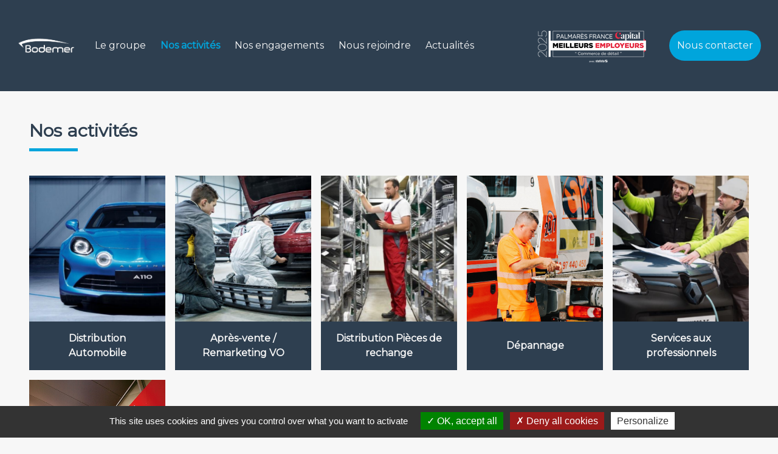

--- FILE ---
content_type: text/html; charset=UTF-8
request_url: https://www.bodemer.fr/nos-activites
body_size: 4617
content:
<!DOCTYPE html>
<html>
    <head>
        <meta charset="UTF-8">
                <title>Groupe Bodemer | Nos activités</title>
                <link href="https://cdn.jsdelivr.net/npm/bootstrap@5.1.3/dist/css/bootstrap.min.css" rel="stylesheet" integrity="sha384-1BmE4kWBq78iYhFldvKuhfTAU6auU8tT94WrHftjDbrCEXSU1oBoqyl2QvZ6jIW3" crossorigin="anonymous">
        <link rel="stylesheet" href="https://maxst.icons8.com/vue-static/landings/line-awesome/line-awesome/1.3.0/css/line-awesome.min.css">
        <link rel="stylesheet" href="https://cdn.jsdelivr.net/npm/bootstrap-icons@1.8.3/font/bootstrap-icons.css">
                <!-- Add the slick-theme.css if you want default styling -->
                <!-- Add the slick-theme.css if you want default styling -->
                <link rel="stylesheet" href="https://cdn.jsdelivr.net/npm/swiper@8/swiper-bundle.min.css"/>
        <link rel="stylesheet" href="/css/style.css">

        <link rel="icon" type="image/png" sizes="32x32" href="/img/favicon/favicon-32x32.png">

        <script src="/tarteaucitron/tarteaucitron.js"></script>
        <script type="text/javascript">
            tarteaucitron.init({
                "privacyUrl": "", /* Privacy policy url */
                "bodyPosition": "bottom", /* or top to bring it as first element for accessibility */

                "hashtag": "#tarteaucitron", /* Open the panel with this hashtag */
                "cookieName": "tarteaucitron", /* Cookie name */

                "orientation": "bottom", /* Banner position (top - bottom) */
            
                "groupServices": false, /* Group services by category */
                "serviceDefaultState": "wait", /* Default state (true - wait - false) */

                "showAlertSmall": false, /* Show the small banner on bottom right */
                "cookieslist": false, /* Show the cookie list */

                "closePopup": false, /* Show a close X on the banner */

                "showIcon": true, /* Show cookie icon to manage cookies */
                //"iconSrc": "", /* Optionnal: URL or base64 encoded image */
                "iconPosition": "BottomLeft", /* BottomRight, BottomLeft, TopRight and TopLeft */

                "adblocker": false, /* Show a Warning if an adblocker is detected */

                "DenyAllCta" : true, /* Show the deny all button */
                "AcceptAllCta" : true, /* Show the accept all button when highPrivacy on */
                "highPrivacy": true, /* HIGHLY RECOMMANDED Disable auto consent */
                                
                "handleBrowserDNTRequest": false, /* If Do Not Track == 1, disallow all */

                "removeCredit": false, /* Remove credit link */
                "moreInfoLink": true, /* Show more info link */

                "useExternalCss": false, /* If false, the tarteaucitron.css file will be loaded */
                "useExternalJs": false, /* If false, the tarteaucitron.js file will be loaded */

                //"cookieDomain": ".my-multisite-domaine.fr", /* Shared cookie for multisite */

                "readmoreLink": "", /* Change the default readmore link */

                "mandatory": true, /* Show a message about mandatory cookies */
                "mandatoryCta": true /* Show the disabled accept button when mandatory on */
            });

            tarteaucitron.user.multiplegtagUa = ['UA-48313574-1'];
            (tarteaucitron.job = tarteaucitron.job || []).push('GoogleAnalytics');
            tarteaucitron.user.recaptchaapi = '6Ld4oPAiAAAAAJR0PCAlQmRaiHgmLqoVuE_nEv9_';
            (tarteaucitron.job = tarteaucitron.job || []).push('recaptcha');
        </script>

        <!-- Matomo -->
        <script>
        var _paq = window._paq = window._paq || [];
        /* tracker methods like "setCustomDimension" should be called before "trackPageView" */
        _paq.push(['trackPageView']);
        _paq.push(['enableLinkTracking']);
        (function() {
            var u="https://bodemerauto.matomo.cloud/";
            _paq.push(['setTrackerUrl', u+'matomo.php']);
            _paq.push(['setSiteId', '5']);
            var d=document, g=d.createElement('script'), s=d.getElementsByTagName('script')[0];
            g.async=true; g.src='//cdn.matomo.cloud/bodemerauto.matomo.cloud/matomo.js'; s.parentNode.insertBefore(g,s);
        })();
        </script>
        <!-- End Matomo Code -->

                    </head>
    <body>
        
        <nav class="navbar navbar-expand-lg navbar-dark bgNavbar sticky-top">
            <div class="container-fluid">
                <a class="navbar-brand" href="/"><img src="/img/logo_bodemer_blanc.png" class="logoNav" alt="logo bodemer"></a>
                <button class="navbar-toggler" type="button" data-bs-toggle="collapse" data-bs-target="#navbarText" aria-controls="navbarText" aria-expanded="false" aria-label="Toggle navigation">
                    <span class="navbar-toggler-icon"></span>
                </button>
                <div class="collapse navbar-collapse" id="navbarText">
                    <ul class="navbar-nav me-auto mb-2 mb-lg-0">
                        <li class="nav-item ms-5">
                            <a class="nav-link" id="linkGroup" href="/groupe">Le groupe</a>
                        </li>
                        <li class="nav-item ms-5">
                            <a class="nav-link" id="linkActivites" href="/nos-activites">Nos activités</a>
                        </li>
                        <li class="nav-item ms-5">
                            <a class="nav-link" id="linkEngagements" href="/nos-engagements">Nos engagements</a>
                        </li>
                        <li class="nav-item ms-5">
                            <a class="nav-link" id="linkCarriere" href="/carriere">Nous rejoindre</a>
                        </li>
                        <li class="nav-item ms-5">
                            <a class="nav-link" id="linkActualites" href="/actualites">Actualités</a>
                        </li>
                    </ul>
                    <img src="/img/logo_meilleur_employeur.png" class="btnContact me-3">
                    <a href="/nous-contacter" class="btn btn-primary btnContact">Nous contacter</a>
                </div>
            </div>
        </nav>

        

    
    
             
        <div class="backGWhite multipleImg">
            <div>
                                <div class="backGWhiteTitles multipleImgTitles">
                                                                                <h2 class="fw-bold">Nos activités</h2>
                </div>

                <div class="multipleImgContent">
                                        
                                                                
                                        
                </div>

                                                            
                                                                <div class="multipleImgGrid">
                                                                            <a href="/nos-activites/distribution-auto">
                                                        <div class="pb-3">
                                                                        <div class="multipleImgPicture"><img src="https://alters3.cloud/ext-s3-bodemer-01/bodemer/public/infographies/alpine.png" alt="Nos activités - Distribution automobile"></div>
                                                                        <div class="multipleImgDetails"><p>Distribution Automobile</p></div>
                                                                    </div>
                                                    </a>
                                                                                                    <a href="/nos-activites/remarketing-vo">
                                                        <div class="pb-3">
                                                                        <div class="multipleImgPicture"><img src="https://alters3.cloud/ext-s3-bodemer-01/bodemer/public/infographies/1_1667470206.png" alt="Nos activités - Remarketing"></div>
                                                                        <div class="multipleImgDetails"><p>Après-vente / Remarketing VO</p></div>
                                                                    </div>
                                                    </a>
                                                                                                    <a href="/nos-activites/distribution-pieces-rechange">
                                                        <div class="pb-3">
                                                                        <div class="multipleImgPicture"><img src="https://alters3.cloud/ext-s3-bodemer-01/bodemer/public/infographies/piecesRechange.png" alt="Nos activités - Pièces rechange"></div>
                                                                        <div class="multipleImgDetails"><p>Distribution Pièces de rechange</p></div>
                                                                    </div>
                                                    </a>
                                                                                                    <a href="/nos-activites/depannage">
                                                        <div class="pb-3">
                                                                        <div class="multipleImgPicture"><img src="https://alters3.cloud/ext-s3-bodemer-01/bodemer/public/infographies/IMG_5571_1695031032.jpg" alt="Nos activités - Dépannage"></div>
                                                                        <div class="multipleImgDetails"><p>Dépannage</p></div>
                                                                    </div>
                                                    </a>
                                                                                                    <a href="/nos-activites/services-professionnels">
                                                        <div class="pb-3">
                                                                        <div class="multipleImgPicture"><img src="https://alters3.cloud/ext-s3-bodemer-01/bodemer/public/infographies/servicesPro_1667403699_1695022563.png" alt="Nos activités - Services aux pro"></div>
                                                                        <div class="multipleImgDetails"><p>Services aux professionnels</p></div>
                                                                    </div>
                                                    </a>
                                                                                                    <a href="/nos-activites/location-courte-duree">
                                                        <div class="pb-3">
                                                                        <div class="multipleImgPicture"><img src="https://alters3.cloud/ext-s3-bodemer-01/bodemer/public/infographies/Location courte durée (2)_1672668321.jpg" alt="Nos activités - Location"></div>
                                                                        <div class="multipleImgDetails"><p>Location Courte Durée</p></div>
                                                                    </div>
                                                    </a>
                                                                        </div>
                    
                                        
                                        
                        
                                            </div>    
        </div>  
    


        <!-- Footer -->
        <footer class="text-center text-lg-start bgFooter text-light">
            <section class="footerSection">
                <div class="container text-center text-md-start pt-3">
                    <div class="row mt-3">
                        
                        <div class="col-md-3 col-lg-4 col-xl-3 mx-auto mb-4">
                            <img src="/img/logo_bodemer_blanc.png" class="logoBodemer" alt="logo bodemer">
                            <h6 class="text-uppercase fw-bold mb-4">Bodemer SAS</h6>
                            <p>48B rue du Port Favigo<br>22000 Saint-Brieuc</p>
                        </div>

                        <div class="col-md-2 col-lg-2 col-xl-2 mx-auto mb-4">
                            <h6 class="fw-bold mb-4">Nous suivre</h6>
                            <ul class="socialIcons d-flex p-0">
                                                                <li class="me-4"><a href="https://fr.linkedin.com/company/bodemer-sa"><img src="/img/linkedin_icon.svg" alt="logo Linkedin"></a></li>
                                                                <li class="me-4"></li>
                            </ul>
                        </div>

                        <div class="col-md-3 col-lg-4 col-xl-3 mx-auto mt-0">
                            <img src="/img/logo_meilleur_employeur_footer.png">
                        </div>

                        <div class="col-md-4 col-lg-3 col-xl-3 mx-auto mb-md-0 mb-4">
                            <h6 class="mb-4"><a href="/mentions-legales" class="fw-bold linkFooter">Mentions légales</a></h6>
                            <h6 class="mb-4"><a href="/nous-contacter" class="fw-bold linkFooter">Nous contacter</a></h6>
                            <h6 class="mb-4"><a class="fw-bold linkFooter" href="/#nosSites">Nous trouver</a></h6>
                            <h6 class="mb-4"><a href="/connect/google" class="fw-bold linkFooter" target="_blank">Espace administrateur</a></h6>
                        </div>
                    </div>
                </div>
            </section>

            <div class="text-center p-2 copyright">© Bodemer 2022</div>
        </footer>

    <div id="route" data-route="app_activites"></div>

        <script src="https://cdn.jsdelivr.net/npm/bootstrap@5.1.3/dist/js/bootstrap.bundle.min.js" integrity="sha384-ka7Sk0Gln4gmtz2MlQnikT1wXgYsOg+OMhuP+IlRH9sENBO0LRn5q+8nbTov4+1p" crossorigin="anonymous"></script>
        <script>
        const route = document.querySelector('#route').dataset.route;;

        function colorLink(id) {
            document.querySelector(id).classList.add('activeLink');
        }

        if(route.includes('group')){
            colorLink('#linkGroup')
        } else if(route.includes('activites')) {
            colorLink('#linkActivites')
        } else if(route.includes('engagements')) {
            colorLink('#linkEngagements')
        } else if(route.includes('carriere')) {
            colorLink('#linkCarriere')
        } else if(route.includes('actualites')) {
            colorLink('#linkActualites')
        }
        </script>
        <script src="https://cdnjs.cloudflare.com/ajax/libs/jquery/3.5.1/jquery.min.js"></script>
<script src="https://cdn.jsdelivr.net/npm/swiper@8/swiper-bundle.min.js"></script>

<script>
// CARROUSEL PORTRAITS
const swiperPortraits = new Swiper('.carouselPortraitSwiper', {
  slidesPerView: 1,
  speed: 500,
  spaceBetween: 20,
  loop: true,
  centeredSlides: true,
  navigation: {
    nextEl: '.swiper-button-next',
    prevEl: '.swiper-button-prev',
  },
  breakpoints: {
    990: {
        slidesPerView: 3
    },
    1700: {
        spaceBetween: 40,
        slidesPerView: 3,
    }
  }
});

// CARROUSEL D'IMAGES
const swiperImg = new Swiper('.carouselImgSwiper', {
  slidesPerView: 1,
  speed: 500,
  loop: true,
  spaceBetween: 40,
  navigation: {
    nextEl: '.swiper-button-next',
    prevEl: '.swiper-button-prev',
  },
  breakpoints: {
    990: {
        slidesPerView: 3,
        spaceBetween: 30
    },
    1350: {
        slidesPerView: 3,
        spaceBetween: 50
    }
  }
});

// CARROUSEL TEMOIGNAGES
const swiperTem = new Swiper('.temoignageSwiper', {
    slidesPerView: 1,
    speed: 500,
    loop: true,
    navigation: {
    nextEl: '.swiper-button-next',
    prevEl: '.swiper-button-prev',
  }
})

// COMPTEUR CHIFFRES CLES
const keyFiguresBloc = document.querySelector('.keyFiguresGrid');
const figure = document.querySelectorAll('.number');
const defaultValue = document.querySelectorAll('.defaultValue');
var animation = true;

if(keyFiguresBloc){
window.addEventListener('scroll', () => {

    const {scrollTop, clientHeight} = document.documentElement;

    const topElementToTopViewport = keyFiguresBloc.getBoundingClientRect().top;

    if(animation == true){
    if(scrollTop > (scrollTop + topElementToTopViewport).toFixed() - clientHeight * 0.5){
        for(var j=0; j < defaultValue.length; j++){
            defaultValue[j].style.display = 'none';
            figure[j].style.display = 'inline-block';
        }
        
        $('.number').each(function () {
            $(this).prop('Counter',0).animate({
                Counter: $(this).text()
            }, {
                duration: 3000,
                easing: 'swing',
                step: function (now) {
                    var test = $(this).text()
                    const intReg = new RegExp('^[0-9]*$', "gm");
                    // check if the passed value is a number
                    if(intReg.test(test)){
                        $(this).text(Math.ceil(now));
                    } else {
                        $(this).text(now.toFixed(1));
                    }                    
                }
           });
        });

        animation = false;
    }
    }

})
}

</script>

    </body>
</html>

--- FILE ---
content_type: text/css
request_url: https://www.bodemer.fr/css/style.css
body_size: 10813
content:
@import url('https://fonts.googleapis.com/css2?family=Montserrat&display=swap');

:root {
    --mainColor: #2E3F50;
    --secondColor: #00A5DC;
    --white : #f7f7f7;
    --light : #DBDBDB;
    --margin-after-title: 0.8rem;
    --padding-lateral: 6rem;
    --font-size-mobile: 1.4rem;
}

body {
    font-family: 'Montserrat';
    background-color: var(--white);
}

a {
    color: var(--secondColor);
}

/* ////// BARRE DE NAVIGATION ////// */
nav {
    padding: 1rem !important;
}

.bgNavbar {
    background-color: var(--mainColor);
}

.logoNav {
    width: 8rem;
}

.nav-link {
    color: var(--white) !important;
}

.dropdown-menu{
    background-color: var(--mainColor);
    border: none;
    /* border-radius: 8px; */
    /* border-radius: 0 !important; */
}

.dropdown-menu > li >a {
    color: var(--white);
}

.dropdown-menu > li >a:hover {
    background-color: var(--secondColor);
    color: var(--white);
}

.navbar-text {
    color: var(--secondColor) !important;
}

.activeLink {
    color: var(--secondColor) !important;
    font-weight: bold;
}

/* ////// FOOTER ////// */
footer {
    background-color: var(--mainColor);
    /* margin-top: 3rem; */
}

.bgFooter > section > div {
    font-size: 0.8rem;
}

.logoBodemer {
    width: 8rem;
    margin-bottom: 2rem;
}

.socialIcons{
    color: var(--secondColor);
    list-style: none;
}

.socialIcons > li > a > img{
    width: 2.2rem;
}

.copyright{
    font-size: 0.8rem;
}

.linkFooter {
    text-decoration: none;
    color: var(--white);
    cursor: pointer;
}

.linkFooter:hover {
    color: var(--secondColor);
}

/* ////// TITRES ////// */
h2 {
    font-size: 1.8rem;
    padding-bottom: 2rem;
}

h3 {
    font-size: 1.2rem;
    font-weight: bold;
    margin-bottom: 0;
}

h1::first-letter, h2::first-letter, h3::first-letter {
    text-transform: capitalize;
}

/* ////// TEXTES ////// */
.textContent {
    text-align: justify;
}

/* ////// BOUTONS ////// */
.btn-primary {
    background-color: var(--secondColor);
    border: none;
    border-radius: 25px;
    padding: 0.8rem 1.4rem;
    color: var(--white);
}

.btn-primary:hover {
    background-color: var(--white);
    color: var(--secondColor);
}

.btn-primary:active, .btn-primary:focus {
    background-color: var(--mainColor);
    border: none;
    box-shadow: none;
}

/* ////// LISTES ////// */
ul {
    padding-top: 0.5rem
}

li {
    padding-bottom: 0.5rem;
}

/* ////// BLOC OFFRES D'EMPLOIS ////// */
.jobs {
    padding: 3rem var(--padding-lateral);
}

.jobsContainer {
    display: grid;
    grid-template-columns: repeat(4, 1fr);
    column-gap: 4rem;
    row-gap: 4rem;
    padding-bottom: 3rem;
    justify-items: center;
}

.jobsContainer > div {
    border-radius: 30px;
    background-color: var(--white);
    width: 90%;
    aspect-ratio: 1/1;
    display: flex;
    justify-content: center;
    align-content: center;
    flex-direction: column;
    padding: 1rem;
}

.jobsTitle {
    min-height: 4rem;
    color: var(--mainColor);
    padding-top: 1rem;
    margin: auto;
}

.seeJobs > a {
    font-size: 0.7rem;
    padding: 0.5rem 2.5rem;
}

.seeJobs > a:hover {
    background-color: var(--mainColor);
    color: var(--white);
}

.jobsPlace{
    display:inline-flex;
    color: var(--secondColor);
    margin: auto;
    margin-top: 0;
    margin-bottom: 0;
}

.jobsPlace span {
    padding-right: 0.5rem;
    font-size: 1.5rem;
    align-self: center;
}

.jobsPlace p {
    margin: auto;
}

.jobsType {
    display: inline-flex;
    font-size: 0.8rem;
    margin: auto;
    margin-top: 0;
    margin-bottom: 0;
    padding-bottom: 1rem;
}

.jobsType > span {
    padding-right: 0.3rem;
    color: var(--secondColor);
    font-size: 1.5rem;
}

.jobsType > p {
    color: var(--mainColor);
    margin: auto;
}

.jobsType > p > span {
    color: var(--secondColor);
}

.jobsBtn {
    text-align: center;
    margin-bottom: 1rem;
}

.jobsBtn > a {
    background-color: var(--white);
    color: var(--mainColor);
}

.jobsBtn > a:hover, .jobsBtn > a:focus {
    background-color: var(--mainColor);
    color: var(--white);
}

.formFiltresOffres {
    text-align: center;
    margin-bottom: 3rem;
}

.formFiltresOffres form {
    display: inline-flex;
    margin: auto;
}

.paginationOffres {
    display: block;
    text-align: center;
    margin-top: 1rem;
    margin-bottom: 1rem;
}

.paginationOffres a{
    text-decoration: none;
    color: var(--white);
    border: 1px solid var(--white);
}

.paginationOffres .current {
    color: var(--mainColor);
    border: 1px solid var(--white);
    background-color: var(--white);
}

.btnCandSpont a {
    background-color: var(--white);
    color: var(--mainColor);
    margin-top: 2rem;
}

/* ////// CARTE CONCESSIONS ////// */
.blocCarte {
    background-color: var(--light);
    display: grid;
    grid-template-columns: 0.9fr 1fr;
    column-gap: 1rem;
    margin: 9rem 0;
    color: var(--mainColor);
    min-height: 27.2rem;
}

#filtresCarte {
    padding: 3rem 0 2rem 6rem;
}

.titleCarte {
    padding-bottom: 0;
}

#textCarte {
    padding-top: 1rem;
}

.selects select, .formFiltresOffres select {
    -webkit-appearance: none;
    appearance: none;
    overflow: hidden;
	text-overflow: ellipsis;
    /* text-align: center; */
    width: 10rem;
    padding: 0.3rem 1rem;
    border: none;
    border-radius: 8px;
    cursor: pointer;
    margin-right: 1rem;
    background: url('../img/fleche_select.svg') 95% / 0.8rem no-repeat;
    background-color: var(--white);
}

.formFiltresOffres select {
    width: 12rem;
    height: 2.5rem;
    margin-right: 1.5rem;
}

.formFiltresOffres button {
    height: 2.5rem;
    padding: 0 2.5rem;
}

.containerCarte {
    position: relative;
    margin: auto;
}

.containerCarte > svg:first-child {
    width: 25rem;
    position: relative;
}

.mapFrance {
    width: 25rem;
    transform: scale(1.7);
}

.mapMarker {
    position: absolute;
    width: 1rem;
    cursor: pointer;
}

.detailsSite {
    display: none;
    background-color: var(--white);
    border-radius: 12px;
    padding: 1rem;
    margin: 1rem 0;
    font-size: 0.9rem;
    width: 90%;
}

.closeDetails {
    cursor: pointer;
    float: right;
    padding: 0.5rem;
    color: #808284;
}

.logoDetails {
    height: 2.9rem;
}

.gridDetails{
    display: grid;
    grid-template-columns: 1fr 0.4fr;
}

.coorDetails {
    padding-top: 1rem;
    padding-left: 2rem;
}

.coorDetails p, .cco {
    margin: 0;
}

.coorDetails p:first-child {
    margin-bottom: 0.8rem;
}

.coorDetailsPhoneNb {
    margin-top: 1rem !important;
}

.mailDetails {
    color: #F9B62A;
}

.brandsDetails {
    margin: auto;
}

.brandsDetails img {
    width: 4rem;
    display: block;
    padding-bottom: 1.5rem;
}

#listSitesMobile {
    display: none;
}

/* ////// CONTENUS DES PAGES ////// */
/* ////// BACKGROUND FONCE ////// */
.backGDark {
    background-color: var(--mainColor);
    color: var(--white);
    margin-top: 1rem;
    margin-bottom: 1rem;
}

.backGDarkSubTitle, .backGWhiteSubTitle, .backGLightSubTitle {
    color: var(--secondColor);
    font-weight: bold;
    padding-bottom: 0.5rem;
}

.backGDark > a:first-child:hover, .backGDark > a:focus {
    background-color: var(--white);
    color: var(--secondColor);
}

/* ////// BACKGROUND BLANC ////// */
.backGWhite {
    background-color: var(--white);
    color: var(--mainColor);
    margin-top: 1rem;
    margin-bottom: 1rem;
}

.backGWhiteBtn > a:hover, .backGWhiteBtn > a:focus {
    background-color: var(--mainColor);
    color: var(--white);
}

.titleCarte::after,
.backGDarkTitles > h2::after,
.backGWhiteTitles > h2::after,
.backGLightTitles > h2::after,
.backGDark > h1:after,
.backGWhite > h1:after,
.backGNone > h1:after {
    content: "";
    display: block;
    border-bottom: 5px solid var(--secondColor);
    width: 5rem;
    margin-top: var(--margin-after-title);
}

/* ////// BACKGROUND BLEU CLAIR ////// */
.backGBlue {
    background-color: var(--secondColor);
    color: var(--white);
    margin-top: 1rem;
    margin-bottom: 1rem;
}

.backGBlue a {
    color: var(--white) !important;
}

.backGBlueSubTitle {
    color: var(--mainColor);
    font-weight: bold;
    padding-bottom: 0.5rem;
}

.backGBlueTitles > h2::after {
    content: "";
    display: block;
    border-bottom: 5px solid var(--mainColor);
    width: 5rem;
    margin-top: var(--margin-after-title);
}

.backGBlueBtn > a {
    background-color: var(--mainColor);
}

.backGBlueBtn > a:hover, .backGBlueBtn > a:focus {
    background-color: var(--white);
    color: var(--secondColor);
}

/* ////// BACKGROUND CLAIR ////// */
.backGLight {
    background-color: var(--light);
    color: var(--mainColor);
    margin-top: 1rem;
    margin-bottom: 1rem;
}

/* ////// BACKGROUND FONCE ET BLEU CLAIR ////// */
.backGradient {
    background: linear-gradient(25deg, var(--secondColor) 40%, var(--mainColor) 40%);
    color: var(--white);
    margin-top: 1rem;
    margin-bottom: 1rem;
}

.backGradientTitles > h2 {
    text-align: center;
}

/* ////// SANS FOND ////// */
.backGNone {
    color: var(--mainColor);
    margin-top: 1rem;
    margin-bottom: 1rem;
}

/* ////// BLOC HOME ET EN-TETE DE PAGE ////// */
.homeImg, .headPageImg {
    padding: 8rem 0 12rem 8rem;
    background-size: cover;
    background-repeat: no-repeat;
    background-position: center;
}

.homeContent {
    width: 45%;
    padding: 2rem;
    padding-bottom: 0;
}

.headPageContent {
    padding: 1.5rem 2.5rem;
    width: fit-content;
    border-radius: 50px;
}

.homeContent > div {
    font-size: 0.9rem;
}

.homeContent > h1 {
    font-size: 2.2rem;
    padding-bottom: 1rem;
}

.headPageContent > h1 {
    font-size: 2.2rem;
    margin: 0;
}

.homeBtn {
    text-align: center;
    transform: translateY(50%);
}

.backGNoneBtn {
    text-align: start;
    transform: translateY(0);
}

.homeBtn > a {
    padding-left: 4rem;
    padding-right: 4rem;
}

/* ////// BLOC TEXTE ////// */
.blockText, .blockTextNoContent {
    padding: 3rem var(--padding-lateral);
}

.blockTextContent {
    margin-bottom: 2rem;
}

.blockTextNoContent {
    display: flex;
    justify-content: space-between;
}

.blockTextTitles > h2::after,
.blockTextNoContent > h2::after,
.keyFiguresTitles > h2::after {
    content: "";
    display: block;
    border-bottom: 5px solid var(--secondColor);
    width: 5rem;
    margin-top: var(--margin-after-title);   
}

.blockTextBtn  {
    text-align: end;
}

.btgrid > div {
    --bs-gutter-x : 6rem;
}

/* ////// TABLEAUX ////// */
table {
    width: 100%;
}

th, td {
    border: 1px solid var(--mainColor);
}

td {
    padding: 1rem;
}

tr > td:first-child {
    background-color: var(--light);
    color: var(--mainColor);
}

thead {
    background-color: var(--secondColor);
    color: var(--white);
}

thead > tr > th:first-child {
    background-color: var(--white);
    border-left: 1px solid var(--white);
    border-top: 1px solid var(--white);
}

/* ////// CHIFFRES CLES ////// */
.keyFigures {
    padding: 3rem var(--padding-lateral);
}

.keyFiguresTitles > h2 {
    color: var(--mainColor);
}

.keyFiguresGrid {
    display: grid;
    grid-template-columns: repeat(3, 1fr);
}

.keyFiguresGrid > div {
    background-color: var(--mainColor);
    padding: 1.5rem;
    display: grid;
    grid-template-columns: 30% 70%;
    column-gap: 1rem;
    border: 1px solid var(--secondColor);
}

.keyFiguresIcon {
    margin-top: auto;
    margin-bottom: auto;
    text-align: center;
    background-color: var(--mainColor);
}

.keyFiguresIcon > i {
    background-color: var(--secondColor);
    border-radius: 50%;
    color: var(--white);
    font-size: 3rem;
    padding: 0.8rem;
}

.keyFiguresInfo {
    color: var(--white);
    margin: auto;
    margin-left: 0;
    background-color: var(--mainColor);
}

.keyFiguresInfo > p {
    margin: 0;
}

.defaultValue {
    display: inline-block;
}

.number {
    display: none;
}

.keyFiguresInfo > p:first-child {
    font-size: 2.5rem;
    color: var(--secondColor);
    font-weight: bold;
}

.keyFiguresInfo > p:nth-child(2) {
    font-size: 0.9rem;
    text-transform: uppercase;
}

/* ////// BLOCS PICTO ////// */
.pictoTextNoneTitles > h2::after,
.backGradientTitles > h2::after,
.temoignageTitle:after {
    content: "";
    display: block;
    border-bottom: 5px solid var(--secondColor);
    width: 7rem;
    margin: auto;
    margin-top: var(--margin-after-title);
}

.pictoTextRight, .pictoTextRightWithBlue, .pictoTextRightWithDark, .pictoTextNone {
    padding: 3rem var(--padding-lateral);
}

/* ////// PICTO + TEXTE A DROITE ////// */
.pictoTextRightTitles > h2::after,
.pictoTextRightWithBlueTitles > h2::after {
    content: "";
    display: block;
    border-bottom: 5px solid var(--secondColor);
    width: 5rem;
    margin-top: var(--margin-after-title);
}

.pictoTextRightContent,
.pictoTextRightWithBlueContent,
.pictoTextRightWithDarkContent {
    display: grid;
    grid-template-columns: 30% 70%;
    margin-bottom: 2rem;
}

.pictoTextRightPicto,
.pictoTextRightWithBluePicto,
.pictoTextRightWithDarkPicto {
    order: 1;
}

.pictoTextRightPicto > a,
.pictoTextRightWithBluePicto > a,
.pictoTextRightWithDarkPicto > a {
    text-decoration: none;
}

.pictoTextRightText,
.pictoTextRightWithBlueText,
.pictoTextRightWithDarkText {
    order: 2;
}

.pictoTextRightBtn,
.pictoTextRightWithBlueBtn,
.pictoTextRightWithDarkBtn,
.pictoTextNoneBtn {
    text-align: end;
}

.pictoTextRightIcon,
.pictoTextRightWithBlueIcon,
.pictoTextRightWithDarkIcon {
    padding-bottom: 3rem;
}

.pictoTextRightIcon > div, 
.pictoTextRightWithBlueIcon > div,
.pictoTextRightWithDarkIcon > div {
    display: inline-block;
    margin: 0;
    font-weight: bold;
    padding-left: 2rem;
}

.pictoTextRightIcon > div > i {
    color: var(--secondColor);
    font-size: 3rem;
    vertical-align: middle;  
}

/* ////// PICTO FOND BLEU CLAIR + TEXTE A DROITE ////// */
.pictoTextRightWithBlueDetails {
    color: var(--secondColor);
    font-weight: bold;
}

.pictoTextRightWithBlueIcon > div > i {
    background-color: var(--secondColor);
    color: var(--white);
    border-radius: 50%;
    padding: 0.5rem;
    font-size: 2.8rem;
    vertical-align: middle;
}

/* ////// PICTO FOND BLEU FONCE + TEXTE A DROITE ////// */
.pictoTextRightWithDarkIcon > div > i,
.pictoWithLongTextIcon i {
    background-color: var(--mainColor);
    color: var(--white);
    border-radius: 50%;
    padding: 0.5rem;
    font-size: 2.8rem;
    vertical-align: middle;
}

.pictoTextRightWithDarkDetails {
    color: var(--mainColor);
    font-weight: bold;
}

/* ////// PICTO FOND BLEU CLAIR SANS TEXTE ////// */
.pictoTextNoneTitles > h2 {
    text-align: center;
}

.pictoTextNonePicto, .pictoTextUnderPicto, .pictoTextUnderWithBluePicto {
    display: grid;
    grid-template-columns: repeat(3, 1fr);
    gap: 2rem 1rem;
    margin-top: 3rem;
    margin-bottom: 2rem;
}

.pictoTextNonePicto > a, .pictoTextUnderPicto > a, .pictoTextUnderWithBluePicto > a {
    text-decoration: none;
}

.pictoTextNoneIcon, .pictoTextUnderIcon, .pictoTextUnderWithBlueIcon {
    display: grid;
    grid-template-columns: 1fr 2fr;
}

.pictoTextNoneIcon > div:first-child,
.pictoTextUnderIcon > div:first-child,
.pictoTextUnderWithBlueIcon > div:first-child {
    text-align: end;
}

.pictoTextNoneIcon > div:first-child > i {
    vertical-align: middle;
    font-size: 2.5rem;
    background-color: var(--secondColor);
    padding: 0.8rem;
    border-radius: 50%;
}

.pictoTextNoneDetails,
.pictoTextUnderDetails,
.pictoTextUnderWithBlueDetails {
    display: inline-block;
    margin: 0;
    margin-top: auto;
    margin-bottom: auto;
    font-weight: bold !important;
    padding-left: 2rem;
}

.pictoTextNoneDetails > p:first-child {
    margin-bottom: 0;
    color: var(--secondColor);
    font-weight: bold;
}

.pictoTextNoneDetails > p:nth-child(2) {
    font-size: 0.8rem;
    margin-bottom: 0;
}

/* ////// TEXTE + PICTO EN DESSOUS ////// */
.pictoTextUnder, .pictoTextUnderWithBlue {
    padding: 3rem 8rem;
}

.pictoTextUnderWithBlueTitles > h2 {
    text-align: center;
}

.pictoTextUnderWithBlueTitles > h2::after {
    margin: auto;
    margin-top: var(--margin-after-title);
}

.pictoTextUnderPicto, .pictoTextUnderWithBluePicto {
    margin-top: 3rem;
    margin-bottom: 1rem;
    /* column-gap: 6rem; */
}

.pictoTextUnderIcon > div:first-child > i,
.pictoTextUnderWithBlueIcon > div:first-child > i {
    vertical-align: baseline;
    font-size: 2.5rem;
    padding: 0.8rem;
    border-radius: 50%;
}

.pictoTextUnderIcon > div:first-child > i {
    background-color: var(--mainColor);
}

.pictoTextUnderWithBlueIcon > div:first-child > i {
    background-color: var(--secondColor);
}

.pictoTextUnderDetails > p {
    color: var(--mainColor);
}

.pictoTextUnderDetails > p,
.pictoTextUnderWithBlueDetails > p {
    font-weight: bold !important;
    margin-bottom: 0;
}

.pictoTextUnderWithBlueDetails > p:first-child {
    color: var(--secondColor);
}

.pictoTextUnderWithBlueDetails > p:nth-child(2) {
    font-weight: normal !important;
}

.pictoTextUnderBtn, .pictoTextUnderWithBlueBtn {
    text-align: end;
}

/* ////// PICTO FOND BLEU FONCE + TEXTE LONG EN DESSOUS ////// */
.pictoWithLongText {
    padding: 3rem var(--padding-lateral);
}

.pictoWithLongTextGrid {
    display: grid;
    grid-template-columns: repeat(2, 1fr);
    gap: 3rem 5rem;
}

.pictoWithLongTextIcon {
    display: inline-flex;
}

.pictoWithLongTextIcon i {
    vertical-align: middle;
}

.pictoWithLongTextIcon p {
    color: var(--mainColor);
    margin: auto;
    padding-left: 1rem;
    font-size: 1.2rem;
    font-weight: bold;
}

.pictoWithLongTextTwo {
    padding-top: 1rem;
}

/* ////// IMAGE A GAUCHE + TEXTE A DROITE ////// */
.textImgLeft > div:first-child,
.titleTextImgLeft > div:first-child {
    display: grid;
    grid-template-columns: 35% 65%;
    padding-right: var(--padding-lateral);
}

.textImgLeftTitles {
    padding: 2rem 0;
    grid-column: 2;
    /* grid-row: 1; */
}

.textImgLeftTitles > h2 {
    margin-bottom: 0;
    padding-bottom: 0;
}

.textImgLeftContent {
    grid-column: 2;
    padding-bottom: 3rem;
}

.textImgLeftImg {
    grid-column: 1;
    grid-row: 1 / span 3;
    padding-right: 3rem;
}

.textImgLeftImg > div:first-child,
.textImgRightImg > div:first-child,
.titleTextImgLeftImg > div:first-child {
    width: 100%;
    height: 100%;
    background-size: cover;
    background-repeat: no-repeat;
    background-position: bottom;
    background-position: center;
}

.textImgLeftBtn {
    text-align: end;
    padding-bottom: 3rem;
    grid-column: 2;
    padding-top: 1.5rem;
}

/* ////// TEXTE A GAUCHE + IMAGE A DROITE ////// */
.textImgRight > div:first-child {
    display: grid;
    grid-template-columns: 65% 35%;
    padding-left: var(--padding-lateral);
}

.textImgRightTitles {
    padding: 2rem 0 0 0;
}

.textImgRightText {
    grid-column: 1;
    grid-row: 2;
    margin-bottom: 2rem;
}

.textImgRightImg {
    grid-column: 2;
    grid-row: 1 / span 3;
    padding-left: 4rem;
}

.textImgRightBtn {
    padding-bottom: 3rem;
    padding-top: 1.5rem;
}

/* ////// IMAGE A GAUCHE / TEXTE A DROITE + TITRE AU-DESSUS */
.titleTextImgLeft > div:first-child {
    padding-left: var(--padding-lateral);
    margin-top: 3rem;
    margin-bottom: 3rem;
}

.titleTextImgLeftTitles {
    grid-column: 1 / span 2;
}

.titleTextImgLeftImg {
    grid-row: 2;
}

.titleTextImgLeftContent {
    grid-row: 2;
    grid-column: 2;
    padding: 2rem 0 2rem 3rem;
    padding-left: 3rem;
    padding-bottom: 3rem;
}

/* ////// IMAGES SUCCESSIVES ///// */
.multipleImg {
    padding: 3rem var(--padding-lateral);
}

.multipleImgGrid {
    display: grid;
    grid-template-columns: repeat(5, 1fr);
    column-gap: 1rem;
    /* margin-top: 2rem; */
    padding: 0 5rem;
}

.multipleImgGrid a {
    text-decoration: none;
}

.multipleImgPicture {
    height: 15rem;
}

.multipleImgPicture img {
    width: 100%;
    height: 100%;
    object-fit: cover;
    object-position: 50% 50%;
}

.multipleImgDetails {
    background-color: var(--mainColor);
    padding: 1rem;
    color: var(--white);
    min-height: 5rem;
    display: flex;
}

.multipleImgDetails p {
    margin: auto;
    text-align: center;
    font-weight: bold;
}

/* ////// CARROUSEL D'IMAGES ////// */
.carouselImgTitles, .carouselPortraitTitles, .temoignageTitle {
    padding: 3rem var(--padding-lateral) 2rem;
}

.carouselGrid{
    display: grid;
    grid-template-columns: 10% 80% 10%;
    padding: 0 4rem 5rem;
}

.swiper {
    margin-left: 0;
    margin-right: 0;
}

.carouselImgSlide, .carouselPortraitSlide {
    text-align: center;
}

.carouselImgSlide > a {
    text-decoration: none;
}

.carouselImgSlide > a > div:first-child {
    height: 22rem;
}

.carouselImgSlide > a > div:first-child img {
    width: 100%;
    height: 100%;
    object-fit: cover;
    object-position: 50% 50%;
}

.carouselImgSlide > a > div:nth-child(2) {
    background-color: var(--white);
    color: var(--mainColor);
    padding: 1rem 2rem;
    min-height: 7.6rem;
    display: flex;
}

.carouselImgSlideTextOne {
    font-size: 1.2rem;
    align-self: center;
    margin: auto;
    color: var(--mainColor) !important;
}

.carouselImgSlideTextTwo,
.carouselPortraitSlide > div:nth-child(2) > p:last-child {
    font-size: 0.8rem;
}

.carouselImgBtn, .carouselPortraitBtn {
    text-align: center;
    padding-bottom: 3rem;
}

.carouselImgBtn > a, .carouselPortraitBtn > a {
    width: 25rem;
}

.backGLightArrows, .backGDarkArrows {
    color: var(--secondColor);
}

.backGBlueArrows {
    color: var(--mainColor);
}

/* ////// CARROUSEL PORTRAITS ////// */
.swiper-slide-active > div:first-child {
    transition: all 0.8s;
    transform: scale(1) !important;
}

.carouselPortraitSlide > div:first-child {
    height: 14rem;
    width: 14rem;
    margin: auto;
    transition: all 0.8s;
    transform: scale(0.7);
    margin-bottom: 1rem;
}

.carouselPortraitSlide > div:first-child img {
    width: 100%;
    height: 100%;
    object-fit: cover;
    object-position: 50% 50%;
    border-radius: 50%;
}

.backGDarkSlideTextOne, .backGBlueSlideTextOne, .backGLightSlideTextOne {
    font-weight: bold;
}

.backGDarkSlideTextOne, .backGLightSlideTextOne {
    color: var(--secondColor);
}

.backGBlueSlideTextOne{
    color: var(--mainColor);
}

.swiper-button-prev, .swiper-button-next {
    position: relative !important;
    justify-self: center;
}

/* ////// CARROUSEL TEMOIGNAGES ////// */
.temoignageTitle {
    text-align: center;
}

.temoignageSlide {
    text-align: center;
    padding: 0 1rem;
}

.temoignageSlide > div:first-child > p::before {
    content: '« ';
}

.temoignageSlide > div:first-child > p::after  {
    content: ' »';
}

.temoignageSlide > div:nth-child(2) {
    height: 6rem;
    width: 6rem;
    margin: auto;
    margin-top: 2rem;
}

.temoignageSlide > div:nth-child(2) > img {
    border-radius: 50%;
    width: 100%;
    height: 100%;
    object-fit: cover;
    object-position: 50% 50%;
}

.temoignageSlideTextOne {
    margin: 0;
}

.temoignageSlideTextTwo {
    font-size: 0.8rem;
}

/* ////// BLOCS 1/3 PICTO ////// */
.tiersGrid {
    display: grid;
    grid-template-columns: 1fr 2fr;
    padding: 0 var(--padding-lateral) 3rem;
}

.pictoTiers h3 {
    text-transform: uppercase;
    text-align: center;
    padding: 2rem 0 1rem;
}

.pictoTiersInfo {
    display: inline-flex;
    padding: 1rem 2rem;
}   

.pictoTiersInfo i {
    font-size: 2.5rem;
    background-color: var(--mainColor);
    border-radius: 50%;
    padding: 0.5rem;
}

.pictoTiersInfo p {
    color: var(--mainColor);
    margin: auto;
    padding-left: 1rem;
    font-weight: bold;
}

/* ////// BLOCS 2/3 TEXTE ////// */
.textTiersContent {
    padding-left: 2rem;
    grid-column: 2;
}

.textTiers h3::after, .textQuartContent div:first-child h3:after {
    content: "";
    display: block;
    border-bottom: 3px solid var(--secondColor);
    width: 5rem;
    margin-top: 0.5rem;
    margin-bottom: 0.5rem;
}

/* ////// BLOC 1/4 IMAGE ////// */
.quartGrid {
    display: grid;
    grid-template-columns: 1fr 3fr;
    padding: 3rem var(--padding-lateral);
}

.imgQuart img {
    width: 100%;
}

/* ////// BLOC 3/4 TEXTE ////// */
.textQuart {
    grid-column: 2;
    padding-left: 2rem;
}

.textQuartContent div:first-child {
    display: flex;
    justify-content: space-between;
    margin-bottom: 0.5rem;
}

.textQuartContent {
    padding-bottom: 1rem;
}

.textQuartInfo {
    display: flex;
    padding-top: 0.5rem;
}

.textQuartImg {
    height: 4rem;
    margin-right: 1rem;
    box-shadow: 0.2rem 0.2rem 10px 0px rgba(0,0,0,0.4);
    border-radius: 8px;
    padding: 0.7rem;
    margin-bottom: 0.5rem;
}

.textQuartImg img {
    /* object-fit: contain; */
    height: 100%;
}

/* ////// MOT DU PRESIDENT ////// */
.president {
    padding: 3rem var(--padding-lateral);
}

.president > div:first-child {
    display: grid;
    grid-template-columns: 30% 70%;
}

.presidentTitles > h2 {
    font-size: 1rem;
}

.presidentTitles > h2:after {
    content: none;
}

.presidentContent {
    font-size: 0.8rem;
}

.presidentImg {
    grid-column: 1;
    grid-row: 1 / span 4;
    align-self: center;
}

.presidentImg > div {
    height: 16rem;
    aspect-ratio: 1/1;
    background-size: contain;
    background-repeat: no-repeat;
    background-position: center;
    border-radius: 50%;
    margin: auto;
}

/* ////// PORTRAIT COLLABORATEURS ////// */
.portraitCollab {
    padding: 3rem var(--padding-lateral);
}

.portraitCollabTitles {
    padding: 3rem 0 2rem var(--padding-lateral);
}

.portraitCollabTitles h2:after {
    border-bottom: 5px solid var(--secondColor);
}

.portraitCollabInfo {
    display: flex;
    margin-bottom: 4rem;
}

.portraitCollabInfo div:first-child {
    height: 11rem;
    width: 11rem;
}

.portraitCollabInfo div:first-child img {
    height: 100%;
    width: 100%;
    object-fit: cover;
    object-position: 50% 50%;
    border-radius: 50%;
}

.portraitCollabInfoHead {
    padding-left: 4rem;
}

.portraitCollabInfoHead p:first-child {
    font-size: 3rem;
    margin-bottom: 2rem;
}

.portraitCollabInfoHead p:first-child span {
    color: var(--mainColor);
}

.portraitCollabInfoHead p:not(:first-child) {
    margin-bottom: 0;
    color: var(--mainColor);
    font-size: 1.2rem;
}

/* ////// MARQUES PARTENAIRES ////// */
.partnerBrandsTitles > h2 {
    text-align: center;
}

.partnerBrandsTitles > h2::after,
.backGradient > h2::after {
    content: "";
    display: block;
    border-bottom: 5px solid var(--secondColor);
    width: 7rem;
    margin: auto;
    margin-top: var(--margin-after-title);
}

.partnerBrands {
    padding: 3rem var(--padding-lateral);
}

.partnerBrandsContent {
    display: flex;
    flex-direction: column;
}

.partnerBrandsText {
    order: 2;
    text-align: center;
    margin-bottom: 1rem;
}

.partnerBrandsGrid {
    display: grid;
    grid-template-columns: repeat(4, 1fr);
    gap: 1.5rem;
    text-align: center;
    order: 1;
    margin: 3rem 0;
}

.partnerBrandsGrid > div {
    background-color: var(--white);
    margin: auto;
    width: 70%;
    padding: 2rem;
    text-align: center;
    border-radius: 15px;
}

.partnerBrandsGrid > div > img {
    width: 100%;
    aspect-ratio: 1/1;
    object-fit: contain;
}

/* ////// HISTOIRE ////// */
.history {
    padding: 3rem var(--padding-lateral);
}

.historyTitles h2 {
    padding-bottom: 0;
}

.historyDate {
    display: inline-flex;
    padding: 2rem 0;
}

.historyDate > p:first-child {
    margin: auto;
    min-width: 8rem;
    text-align: center;
    font-size: 1.8rem;
    color: var(--secondColor);
    font-weight: bold;
}

.historySvg {
    position: relative;
    min-width: 5rem;
}

.historySvgRoute {
    position: absolute;
    left: 50%;
    transform: translate(-50%, 15%);
    width: 2.5rem;
}

.historySvgRond {
    width: 2.5rem;
    position: absolute;
    left: 50%;
    top: 50%;
    transform: translate(-50%, -50%);
}

.historyImg {
    min-width: 6rem;
    max-width: 6rem;
    min-height: 6rem;
    max-height: 6rem;
    margin-left: 2rem;
}

.historyImg img {
    width: 100%;
    height: 100%;
    object-fit: cover;
    object-position: 50% 50%;
    border-radius: 50%;
}

.historyDetails {
    margin: auto;
    margin-left: 2rem;
    text-align: justify;
}

.historyDetails p {
    color: var(--mainColor);
    margin-bottom: 0;
}

.historyDetails p:first-child {
    font-size: 1.2rem;
}

/* ////// ACTUALITES ////// */
.pageTitle {
    color: var(--mainColor);
    padding: 3rem var(--padding-lateral) 0;
    font-size: 1.8rem;
}

.pageTitle::after {
    content: "";
    display: block;
    border-bottom: 5px solid var(--secondColor);
    width: 5rem;
    margin-top: var(--margin-after-title);
}

.blocLastNews {
    margin: 3rem var(--padding-lateral) 0;
    display: grid;
    grid-template-columns: 0.8fr 1fr;
    column-gap: 3rem;
    color: var(--mainColor);
    border-radius: 30px;
}

.titleLastNews h2 {
    padding-bottom: 1rem;
    font-size: 1.5rem;
}

.titleLastNews p, .titleNews p {
    color: rgba(46, 63, 80, 0.6);
    margin-bottom: 0;
    padding-bottom: 0.5rem;
    font-weight: bold;
    font-size: 0.9rem;
}

.descriptionNews {
    display: -webkit-box;
    -webkit-box-orient: vertical;
    -webkit-line-clamp: 5;
    overflow: hidden;
    text-align: justify;
    text-align: justify;
    margin-bottom: 2rem;
}

.btnNews {
    text-align: end;
}

.btnNews a:hover {
    background-color: var(--mainColor);
    color: var(--white);
}

.imgNews {
    aspect-ratio: 2/1;
    background-size: cover;
    background-repeat: no-repeat;
    background-position: center;
    border-radius: 12px;
}

.blocNews {
    display: grid;
    grid-template-columns: repeat(3, 1fr);
    column-gap: 3.5rem;
    margin: 3rem var(--padding-lateral) 1rem;
}

.blocNews a {
    text-decoration: none;
}

.titleNews {
    padding-top: 0.5rem;
}

.titleNews h2 {
    font-size: 1.2rem;
    color: var(--mainColor);
}

.pagination {
    display: block;
    text-align: center;
    margin-bottom: 3rem;
}

.pagination span, .paginationOffres span {
    margin-left: 0.2rem;
    margin-right: 0.2rem;
}

.pagination a {
    text-decoration: none;
    color: rgba(46, 63, 80, 0.6);
    border: 1px solid rgba(46, 63, 80, 0.4);
}

.pagination a, .pagination .current, .paginationOffres a, .paginationOffres .current {
    display: inline-block;
    border-radius: 50%;
    width: 2rem;
    height: 2rem;
    line-height: 2rem;
}

.pagination .current {
    background-color: var(--secondColor);
    color: var(--white);
    border: 1px solid var(--secondColor);
}

.pagination .last, .pagination .first {
    display: none;
}

/* ////// DETAILS ACTUALITES ////// */
.detailsNewsImg {
    margin: 0 var(--padding-lateral);
    aspect-ratio: 3/1;
    background-size: cover;
    background-repeat: no-repeat;
    background-position: center;
    align-self: center;
    border-radius: 12px;
}

.backgroundBlur {
    background: rgba(255, 255, 255, 0.2);
    backdrop-filter: blur(10px);
    -webkit-backdrop-filter: blur(10px);
    height: 100%;
	width: 100%;
    border-radius: 12px;
}

.backgroundBlur > img {
    height: 100%;
}

.detailsNewsTitle h2 {
    padding-bottom: 0;
    color: var(--mainColor);
}

.detailsNewsText {
    margin: 2rem var(--padding-lateral) 3rem;
}

.detailsNewsText h2 {
    color: var(--mainColor);
    font-size: 1.5rem;
    padding-bottom: 0;
}

.detailsNewsText div {
    text-align: justify;
}

.detailsNewsTextDate {
    color: var(--secondColor);
}

.lastNewsGrid {
    display: grid;
    grid-template-columns: repeat(4, 1fr);
    column-gap: 3rem;
    margin: 2rem var(--padding-lateral) 5rem;
    color: var(--mainColor);
}

.lastNewsGrid a {
    text-decoration: none;
}

.lastNewsGrid > a > div > h3 {
    color: var(--mainColor);
}

.lastNewsImg {
    aspect-ratio: 2/1;
    background-size: cover;
    background-repeat: no-repeat;
    background-position: center;
    align-self: center;
    border-radius: 12px;
}

.lastNewsDate {
    font-size: 0.8rem;
    color: rgba(46, 63, 80, 0.6);
    margin: 0.5rem 0;
}

/* ////// FORMULAIRE DE CONTACT ////// */
.blockForm {
    background: linear-gradient(345deg, var(--secondColor) 55%, var(--white) 55%);
    padding-bottom: 3rem;
}

.containerForm {
    background-color: var(--mainColor);
    color: var(--light);
    width: 55%;
    margin: auto;
    margin-bottom: 0;
    margin-top: 1.5rem;
    padding: 2rem 3rem 1rem;
    border-radius: 20px;
}

.contactLinkCand {
    color: var(--secondColor);
}

.contactLinkCand:hover {
    color: var(--white);
}

.containerForm form div {
    display: flex;
    flex-direction: column;
    margin-bottom: 1.3rem;
}

.containerForm > form > div:last-child {
    margin-bottom: 0;
}

.containerForm form div label {
    font-weight: bold;
}

.containerForm input, .containerForm textarea {
    border-radius: 8px;
    padding: 0.3rem 0.5rem;
    border: none;
    margin-top: 0.5rem;
    background-color: var(--white);
}

.containerForm input::placeholder, .containerForm textarea::placeholder {
    font-size: 0.9rem;
}

.containerForm textarea {
    min-height: 10rem;
    width: 100%;
}

.contactTextareaError ul {
    list-style: none;
    color: var(--secondColor);
    margin-bottom: 0;
}

.containerForm form button {
    width: 10rem;
    align-self: center;
    margin-top: 1rem;
    font-weight: bold;
}

.contactFlashMsg {
    text-align: center;
    color: var(--secondColor);
    font-size: 1.2rem;
    margin-top: 1rem;
}

#errorMailPhone {
    color: var(--secondColor) !important;
}

#form_contact button:focus {
    background-color: var(--secondColor);
}






/* /////////////// RESPONSIVE /////////////// */
@media screen and (max-width: 980px) {
    h1 {
        font-size: 3rem !important;
    }

    h2 {
        font-size: 2.5rem !important;
    }

    h3 {
        font-size: 2rem;
    }

    .btn {
        border-radius: 50px;
        font-size: 2rem !important;
        padding: 1rem 2rem;
    }

    /* NAVBAR */
    .logoNav {
        width: 10rem;
    }

    nav, .dropdown-menu {
        font-size: 2rem;
    }

    .navbar-collapse > a {
        margin-bottom: 1rem;
        margin-top: 1rem;
    }

    .btnContact {
        font-size: 2rem;
    }

    /* CARTE CONCESSIONS */
    .blocCarte {
        display: block;
        padding: 3rem;
        margin: 1rem 0;
    }

    .textContent {
        font-size: 1.6rem;
        overflow-x: auto;
    }

    .textContent table {
        width: 120%;
    }

    #filtresCarte {
        padding: 0;
    }

    .selects {
        margin: 2.5rem 0;
        display: flex;
        justify-content: space-between;
    }

    .selects select {
        width: 32%;
        font-size: 2rem;
        margin-right: 0;
        height: 4rem;
    }

    .mapList {
        border-radius: 12px;
        padding: 1rem 2rem;
    }

    #listSitesMobile {
        display: block;
        font-size: 1.6rem;
        overflow: scroll;
        height: 40rem;
    }

    .concessionsMobile {        
        display: flex;
        justify-content: space-between;
        align-items: center;
    }

    .concessionsMobile p {
        align-self: center;
        margin-bottom: 0;
        font-size: 2rem;
    }

    .detailsSite {
        width: 100%;
        font-size: 1.6rem;
    }

    .brandsDetails img {
        width: 5rem;
    }

    .logoDetails {
        height: 3.5rem;
    }

    .logobodemer_developpement {
        height: 2rem;
    }

    .logobodemer {
        height: 2.5rem;
    }

    .coorDetailsPhoneNb > a {
        color: var(--secondColor);
    }

    .closeDetails {
        font-size: 2rem;
    }

    .containerCarte {
        display: none;
    }

    /* OFFRES D'EMPLOI */
    .formFiltresOffres select {
        font-size: var(--font-size-mobile);
        width: 17rem;
        height: 4rem;
        align-self: center;
    }

    .formFiltresOffres button {
        height: auto;
    }

    .jobsContainer {
        display: block;
        padding-bottom: 0;
    }

    .jobsContainer > div {
        aspect-ratio: unset;
        width: auto;
        margin-bottom: 3rem;
        padding: 1.5rem;
    }

    .jobsPlace {
        font-size: 1.8rem;
    }

    .jobsPlace i, .jobsType i {
        font-size: 2rem;
    }

    .jobsTitle {
        font-size: 1.8rem;
        padding-bottom: 1rem;
    }

    .jobsType > p {
        font-size: var(--font-size-mobile);
    }

    .seeJobs a, .formFiltresOffres button {
        padding: 1rem 2.5rem;
    }

    .paginationOffres {
        margin-top: 5rem;
        margin-bottom: 3rem;
    }

    /* BLOC HOME */
    .homeImg {
        padding: 5rem 3rem;
    }

    .headPageImg {
        padding: 8rem 3rem;
    }

    .homeContent, .headPageContent {
        width: 100%;
    }

    .homeContent > div {
        font-size: 1.6rem;
    }

    /* BLOC TEXTE  */
    .blockText, .keyFigures, .pictoTextRight, .pictoTextRightWithBlue, .pictoTextRightWithDark, .pictoTextNone, .partnerBrands, .pictoTextUnder, .pictoTextUnderWithBlue, .pictoWithLongText, .president, .multipleImg, .history, .pageTitle, .blockTextNoContent, .quartGrid, .portraitCollab {
        padding: 3rem;
    }

    .content p {
        margin: 0;
    }

    .blockText .btgrid .row {
        display: block;
    }

    .blockText .btgrid .row > div {
        width: 100%;
    }

    .btgrid div, .content span {
        font-size: var(--font-size-mobile) !important;
    }

    /* CHIFFRES CLES */
    .keyFiguresGrid {
        grid-template-columns: repeat(2, 1fr);
    }

    /* .keyFiguresGrid > div {
        height: 11.1rem;
    } */

    .keyFiguresInfo > p:nth-child(2) {
        font-size: var(--font-size-mobile);
    }

    /* BLOC SANS TEXTE */
    .blockTextNoContent {
        display: block;
    }

    /* BLOC TEXTE + IMAGE */
    .textImgLeft > div:first-child, .textImgRight > div:first-child {
        padding: 3rem;
        display: block;
    }

    .textImgLeftImg, .textImgRightImg {
        display: none;
    }

    .titleTextImgLeftContent {
        padding: 0;
    }

    .titleTextImgLeftContent *, .textImgLeftContent *, .textImgRightContent * {
        font-size: var(--font-size-mobile) !important;
    }

    .textImgRight > div:first-child {
        padding-left: 3rem;
    }

    .titleTextImgLeftImg {
        display: none;
    }

    .titleTextImgLeft > div:first-child {
        display: block;
        padding: 3rem;
    }

    .textImgRightBtn {
        text-align: end;
    }

    /* BLOCS PICTO */
    .pictoWithLongTextGrid, .pictoTextRightContent {
        display: block;
    }

    .pictoWithLongTextGrid > div {
        margin-bottom: 3rem;
    }

    .pictoWithLongTextIcon i, .pictoTiersInfo i {
        padding: 1rem;
        font-size: 4rem;
    }

    .pictoWithLongTextIcon p {
        font-size: 2rem;
    }

    .pictoTextRightWithBlueContent, .pictoTextRightWithDarkContent {
        display: block;
    }

    .pictoTextRightPicto, .pictoTextRightWithBluePicto, .pictoTextRightWithDarkPicto {
        display: none;
    }

    .pictoTextNonePicto {
        display: none;
    }

    /* IMAGES SUCCESSIVES */
    .multipleImgGrid {
        padding: 0;
        grid-template-columns: none;
        row-gap: 3rem;
    }

    .multipleImgGrid a {
        width: 100%;
    }

    .multipleImgDetails {
        font-size: var(--font-size-mobile);
    }

    /* CARROUSEL IMAGE */
    .carouselImgTitles {
        padding: 3rem 3rem 0;
    }

    .carouselImgSlideTextOne {
        font-size: 2rem;
    }

    .carouselImgSlide > div:nth-child(2) > p:last-child {
        font-size: var(--font-size-mobile);
    }

    /* CARROUSEL TEMOIGNAGE */
    .temoignageTitle, .carouselPortraitTitles {
        padding: 3rem 3rem 2rem;
    }

    .carouselGrid {
        padding-left: 1rem;
        padding-right: 1rem;
    }

    .temoignageSlide p {
        font-size: var(--font-size-mobile);
    }

    .temoignageSlide > div:nth-child(2) {
        height: 8rem;
        width: 8rem;
    }

    /* CARROUSEL PORTRAITS */
    .carouselPortraitSlide > div:nth-child(2) > p {
        font-size: var(--font-size-mobile) !important;
    }

    /* BLOC 1/3 */
    .tiersGrid {
        display: block;
        padding: 0 3rem;
    }

    .textTiersContent {
        padding-left: 0;
    }

    .pictoTiers {
        margin-bottom: 2rem;
        padding-bottom: 1rem;
    }

    .pictoTiersInfo {
        display: flex;
    }

    .pictoTiersInfo p {
        margin-left: 0;
        font-size: var(--font-size-mobile);
    }

    /* BLOC 3/4 TEXTE */
    .quartGrid {
        display: block;
    }

    .imgQuart {
        display: none;
    }

    .textQuart {
        padding-left: 0;
    }

    .textQuartContent div:first-child {
        flex-direction: column-reverse;
    }

    .textQuartBtn {
        margin-bottom: 2rem;
    }

    /* MOT DU PRESIDENT */
    .president {
        font-size: var(--font-size-mobile);
    }

    .president > div:first-child {
        display: block;
    }

    .presidentContent {
        font-size: var(--font-size-mobile);
        margin-bottom: 2rem;
    }

    .presidentImg div {
        height: 12rem;
    }

    /* PORTRAIT COLLABORATEUR */
    .portraitCollabInfo div:first-child img {
        height: 12rem;
        width: 12rem;
    }

    .portraitCollabInfoHead p:first-child {
        margin-bottom: 1rem;
    }

    .portraitCollabInfoHead p:not(:first-child) {
        font-size: 1.4rem;
    }

    /* HISTOIRE */
    .historyDate {
        font-size: var(--font-size-mobile);
        display: grid;
        grid-template-columns: 0.2fr 1fr;
        gap: 1rem;
    }

    .historyDate > p:first-child {
        min-width: 6rem;
        grid-column: span 2;
        font-size: 2.5rem;
    }

    .historySvg {
        display: none;
    }

    .historyImg {
        margin-left: 0;
        min-width: 8rem;
        max-width: 8rem;
        min-height: 8rem;
        max-height: 8rem;
    }

    .historyDetails {
        margin-left: 0;
    }

    .historyDetails p {
        font-size: var(--font-size-mobile) !important;
    }

    /* ACTUALITES */
    .blocLastNews {
        margin: 2rem 3rem 0;
        font-size: var(--font-size-mobile);
        display: block;
    }

    .imgNews {
        margin-bottom: 2rem;
    }

    .blocNews {
        margin: 0 3rem 2rem;
        display: block;
    }

    .blocNews > a > div, .lastNewsGrid > a {
        display: grid;
        grid-template-columns: 0.5fr 1fr;
        column-gap: 1rem;
        margin-bottom: 4rem;
    }

    .titleLastNews p, .titleNews p {
        font-size: 1rem;
    }

    .titleNews h2 {
        font-size: var(--font-size-mobile);
    }

    .pagination {
        margin-bottom: 5rem;
    }

    .pagination a, .pagination .current, .paginationOffres a, .paginationOffres .current {
        width: 4rem;
        height: 4rem;
        line-height: 4rem;
        font-size: var(--font-size-mobile);
    }

    .pagination span, .paginationOffres span {
        margin-left: 0.4rem;
        margin-right: 0.4rem;
    }

    .detailsNewsImg {
        margin: 0 3rem;
    }

    .detailsNewsText {
        margin: 2rem 3rem 3rem;
    }

    .detailsNewsText h2 {
        font-size: 2rem;
    }

    .detailsNewsText div {
        font-size: var(--font-size-mobile);
    }

    .lastNewsGrid {
        margin: 0 3rem 5rem;
        display: block;
    }

    .lastNewsGrid > a > div > h3 {
        font-size: var(--font-size-mobile);
    }

    .lastNewsDate {
        font-size: 1rem;
    }

    /* PAGE CONTACT */
    .containerForm {
        width: 90%;
        font-size: var(--font-size-mobile);
    }

    .pageTitle {
        font-size: 3rem;
    }

    .containerForm input::placeholder, .containerForm textarea::placeholder {
        font-size: var(--font-size-mobile);
    }

    .blockForm {
        padding-bottom: 5rem;
    }

    .containerForm form button {
        width: auto;
    }
}



@media screen and (min-width: 981px) and (max-width: 1350px) {
    h1 {
        font-size: 2rem;
    }

    .keyFigures, .history, .multipleImg, .quartGrid, .blockText, .pictoTextRight, .pictoTextRightWithBlue, .pictoTextRightWithDark, .pictoTextNone, .pictoWithLongText, .blockTextNoContent, .jobs {
        padding: 2rem 3rem;
    }

    /* NAVBAR */
    nav {
        padding: 0.5rem 0;
    }

    .logoNav {
        width: 6rem;
    }

    .btnContact {
        padding: 0.8rem;
    }

    .navbar-nav li {
        margin: 0 !important;
        margin-left: 0.5rem !important;
    }

    /* EN-TETES */
    .headPageContent {
        width: 55%;
    }

    /* BLOC CARTE */
    #filtresCarte {
        padding: 3rem 0 2rem 2rem;
    }

    .blocCarte {
        min-height: 26.6rem;
    }

    .mapFrance {
        width: 19rem;
    }

    .selects select {
        width: 8rem;
    }

    .gridDetails {
        grid-template-columns: 1fr 0.3fr;
    }

    .detailsSite {
        width: 100%;
    }

    .coorDetails {
        padding-left: 0;
    }

    .logoDetails {
        height: 2.4rem;
    }

    .brandsDetails img {
        width: 3rem;
    }

    /* BLOC HOME */
    .homeImg, .headPageImg {
        padding: 8rem 0 10rem 4rem;
    }

    .homeContent {
        width: 60%;
    }

    /* CARROUSEL IMAGES */
    .carouselImgTitles, .carouselPortraitTitles, .temoignageTitle {
        padding: 3rem 3rem 2rem;
    }

    .carouselGrid {
        padding: 0 0 5rem;
    }

    /* BLOC TEXTE + IMAGE */
    .textImgRight > div:first-child {
        padding-left: 3rem;
    }

    .textImgLeft > div:first-child {
        padding-right: 3rem;
    }

    .titleTextImgLeft > div:first-child {
        padding-left: 3rem;
        padding-right: 3rem;
    }

    /* BLOC PICTO */
    .pictoTextRightIcon > div, .pictoTextRightWithBlueIcon > div, .pictoTextRightWithDarkIcon > div {
        display: block;
        margin-bottom: 1rem;
    }

    .pictoTextUnder, .pictoTextUnderWithBlue {
        padding: 3rem;
    }

    /* HISTOIRE */
    .historyDate {
        padding: 1.5rem 0;
    }
    .historyDate > p:first-child {
        font-size: 1.5rem;
    }

    .historyDate > p:first-child {
        min-width: 6rem;
    }

    /* IMAGES SUCCESSIVES */
    .multipleImgGrid {
        padding: 0;
    }

    /* OFFRES D'EMPLOI */
    .jobsContainer {
        grid-template-columns: repeat(3, 1fr);
        column-gap: 2rem;
    }

    /* ACTUALITES */
    .blocLastNews {
        margin: 3rem 3rem 0;
    }
    
    .blocNews, .detailsNewsText {
        margin: 2rem 3rem;
    }

    .pageTitle {
        padding: 2rem 3rem 0;
    }

    .detailsNewsImg {
        margin: 0 3rem;
    }

    .lastNewsGrid {
        margin: 2rem 3rem 5rem;
    }

    /* PAGE CONTACT */
    .containerForm {
        width: 70%;
    }
}





@media screen and (min-width: 1700px) {
    /* BLOC CARTE */
    .blocCarte {
        margin: 14rem 0 12rem;
    }
    .titleCarte {
        margin-bottom: 0.5rem !important;
    }

    .mapFrance {
        /* transform: scale(1.9); */
        width: 32rem;
    }

    .mapMarker {
        width: 1.2rem;
    }

    /* BLOC HOME */
    .homeContent > div {
        font-size: 1rem;
    }

    /* OFFRES D'EMPLOI */
    .jobsContainer {
        grid-template-columns: repeat(5, 1fr);
    }

    /* CHIFFRES CLES */
    .keyFiguresGrid > div {
        grid-template-columns: 30% 70%;
    }

    /* IMAGES SUCESSIVES */
    .multipleImgGrid {
        column-gap: 1.5rem;
    }

    .multipleImgPicture {
        height: 20rem;
    }

    /* PICTO + TEXTE A DROITE */
    .pictoTextRightWithBlueIcon > div > i {
        font-size: 3.2rem;
    }

    /* BLOC 3/4 TEXTE */
    .textQuart {
        padding-left: 3rem;
    }

    /* CARROUSEL TEMOIGNAGES */
    .carouselGrid {
        padding: 0 8rem 3rem;
    }

    /* FORMULAIRE CONTACT */
    .blockForm {
        background: linear-gradient(348deg, var(--secondColor) 55%, var(--white) 55%);
        padding-bottom: 5rem;
    }
}